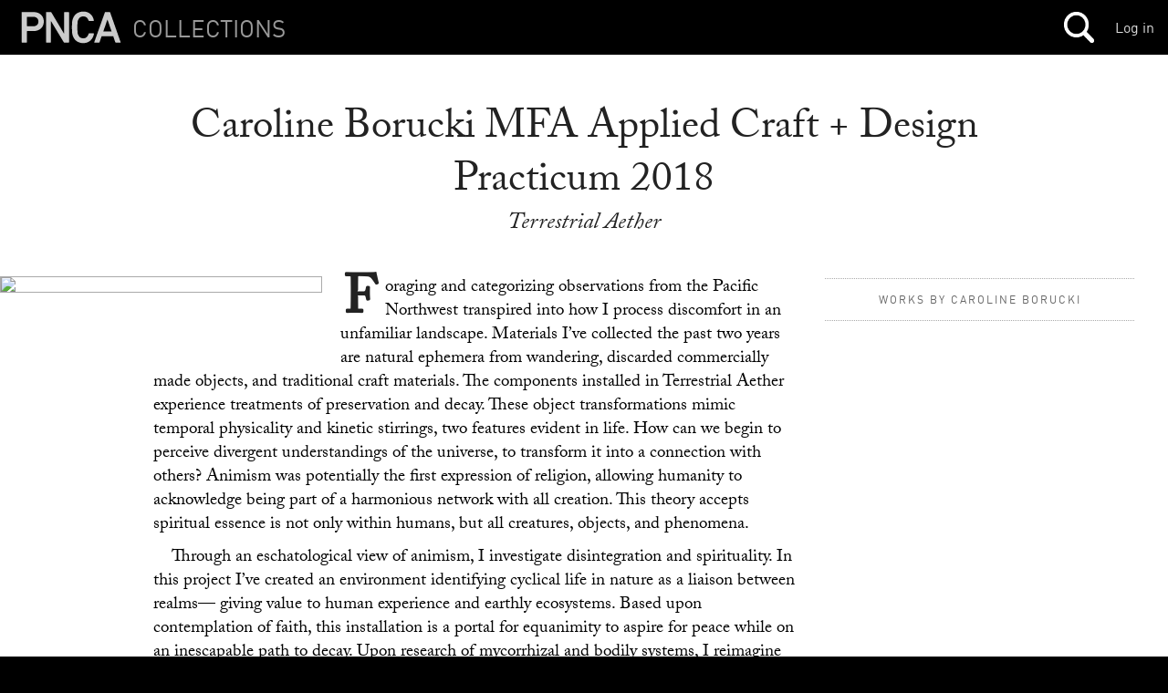

--- FILE ---
content_type: text/html; charset=utf-8
request_url: https://mimi.willamette.edu/a/10081
body_size: 29994
content:
<!DOCTYPE html>

  <head>
    <script>
      (function(d) {
        var config = {
          kitId: 'yla7unx',
          scriptTimeout: 3000,
          async: true
        },
        h=d.documentElement,t=setTimeout(function(){h.className=h.className.replace(/\bwf-loading\b/g,"")+" wf-inactive";},config.scriptTimeout),tk=d.createElement("script"),f=false,s=d.getElementsByTagName("script")[0],a;h.className+=" wf-loading";tk.src='https://use.typekit.net/'+config.kitId+'.js';tk.async=true;tk.onload=tk.onreadystatechange=function(){a=this.readyState;if(f||a&&a!="complete"&&a!="loaded")return;f=true;clearTimeout(t);try{Typekit.load(config)}catch(e){}};s.parentNode.insertBefore(tk,s)
      })(document);
    </script>

    <meta http-equiv="content-type" content="text/html;charset=UTF-8">

    <meta name="viewport" content="width=device-width, initial-scale=1.0">


    <title>Mimi: Collections Browser</title>

    <meta name="csrf-param" content="authenticity_token" />
<meta name="csrf-token" content="B5Fash6IXhxpIy99t95pkQI9UCamBgP+pxWemu1ZaFASFEM1aW2/iqS50TKjfudhQAMad8TtFAMw8XnAe7SFYw==" />

		<link rel="stylesheet" media="screen" href="/assets/public-b09c078c7ce369ff82841bfb3e935ef9.css" />

    <script src="/assets/manifests/publish-4c08a375c01079676ae796d233f0431c.js"></script>

    <script src="https://s3-us-west-2.amazonaws.com/pnca-web-components/webcomponentsjs/webcomponents-lite.min.js"></script>
    <link rel="import" href="https://s3-us-west-2.amazonaws.com/pnca-web-components/polymer/polymer.html">
    <link rel="import" href="https://s3-us-west-2.amazonaws.com/pnca-web-components/iron-ajax/iron-ajax.html">

    <link rel="import" href="https://s3-us-west-2.amazonaws.com/pnca-web-components/pnca-id-bar/dist/pnca-id-bar.html">

      <script>
        (function(i,s,o,g,r,a,m){i['GoogleAnalyticsObject']=r;i[r]=i[r]||function(){
        (i[r].q=i[r].q||[]).push(arguments)},i[r].l=1*new Date();a=s.createElement(o),
        m=s.getElementsByTagName(o)[0];a.async=1;a.src=g;m.parentNode.insertBefore(a,m)
        })(window,document,'script','//www.google-analytics.com/analytics.js','ga');

        ga('create', 'UA-3597598-9', 'auto');
        ga('send', 'pageview');

      </script>

  </head>

  <body class="dark">



  	<nav>
  <div class="mini-header sticky-navbar">

    <div class="project-wrapper">
      <a data-no-turbolink="false" href="/">


        <div class="project-name">
          <h4>Collections</h4>
        </div>


      <div class="mini-logo">
          <svg version="1.1" id="Layer_1" xmlns="http://www.w3.org/2000/svg" xmlns:xlink="http://www.w3.org/1999/xlink" x="0px" y="0px"
        	 viewBox="0 0 555 195" enable-background="new 0 0 555 195" xml:space="preserve">
             <path d="M20.2,179c-1.4,0-2.4-1-2.4-2.4V18.2c0-1.4,1-2.4,2.4-2.4h61.2c31.7,0,53.8,20.4,53.8,50.6
        	c0,30.5-22.1,50.9-53.8,50.9H47.6c-1,0-1.4,0.5-1.4,1.4v57.8c0,1.4-1,2.4-2.4,2.4H20.2z M106.8,66.4c0-14.9-10.3-25.2-27.1-25.2
        	H47.6c-1,0-1.4,0.5-1.4,1.4v47.5c0,1,0.5,1.4,1.4,1.4h32.2C96.5,91.6,106.8,81.6,106.8,66.4z"/>
            <path d="M146.8,18.2c0-1.4,1-2.4,2.4-2.4h22.1c1.9,0,3.1,0.7,4.1,2.4l66.5,112.6h1V18.2c0-1.4,1-2.4,2.4-2.4h20.9
        	c1.4,0,2.4,1,2.4,2.4v158.4c0,1.4-1,2.4-2.4,2.4h-21.8c-1.9,0-3.1-0.7-4.1-2.4L173.5,64.3h-1v112.3c0,1.4-1,2.4-2.4,2.4h-20.9
        	c-1.4,0-2.4-1-2.4-2.4V18.2z"/>
            <path d="M458,18.2c0.5-1.4,1.4-2.4,3.1-2.4h22.1c1.7,0,2.6,1,3.1,2.4l55.2,158.4c0.5,1.4,0,2.4-1.7,2.4h-23.5
        	c-1.7,0-2.6-0.7-3.1-2.4l-10.8-31.7H441l-10.8,31.7c-0.5,1.7-1.4,2.4-3.1,2.4h-23.3c-1.7,0-2.2-1-1.7-2.4L458,18.2z M493.8,119.7
        	l-21.6-63.4h-0.7l-21.8,63.4H493.8z"/>
            <path d="M288.4,141.8c-3.4-10.3-4.3-18.2-4.3-44.4c0-26.2,1-34.1,4.3-44.4c8.4-26.4,28.6-39.8,56.2-39.8
        	c30.2,0,49.5,17.8,55.5,47.3c0.2,1.4-1,2.4-2.4,2.4h-22.8c-1.7,0-2.6-1-3.1-2.4c-4.3-12.7-12.5-21.8-27.2-21.8
        	c-14.9,0-24.5,8.4-28.8,21.6c-2.2,6.7-2.9,13-2.9,37.2c0,24.2,0.7,30.5,2.9,37.2c4.3,13.2,13.4,21.6,28.8,21.6
        	c15.1,0,23.1-10.7,27.7-24.2c0.5-1.4,1-2.4,2.4-2.4h23.5c1.4,0,2.6,1,2.4,2.4c-6,29.5-25.7,49.6-56,49.6
        	C317,181.6,296.8,168.2,288.4,141.8z" />
          </svg>
      </div>
</a>
    </div>




    <h1>
    </h1>

 		<div class="mainnavholder">
 			<ul class="mainnav">


 					<li><a class="mainicon mainsearch" data-no-turbolink="false" href="/search"></a></li>
					<!-- <li> -->


 			</ul>
 		</div><!-- end mainnavholder -->

	  <div class="pnca-id-bar-wrapper">
        <a style="float:right;margin-top:20px;margin-right:15px" href="https://id.willamette.edu">Log in</a>
	  </div>

  </div>
</nav>




      <main>
  <section class="article--divider hap--detail">
    <div class="venue-info hap--info">
      <h1>Caroline Borucki MFA Applied Craft + Design Practicum 2018</h1>

      <h3>Terrestrial Aether</h3>


      <div class="goto-next-album-in-collection">
      </div>

    </div>


    <div class="venue-copy hap--copy album-viewer-toggle">


      <div class="venue-photo photo--left hap-photo--left">
         <figure>
             <a href="/d/118173">
               <img src="https://webmedia.willamette.edu/system/assets/40bb5e03-7cde-45e9-9a79-7e1964ce661e/medium/pnca_40bb5e03-7cde-45e9-9a79-7e1964ce661e_medium.jpg?1533166681" class="detail-photo ease-in ease-in-slow">
</a>         </figure>
       </div>

      <p>Foraging and categorizing observations from the Pacific Northwest transpired into how I process discomfort in an unfamiliar landscape. Materials I’ve collected the past two years are natural ephemera from wandering, discarded commercially made objects, and traditional craft materials. The components installed in Terrestrial Aether experience treatments of preservation and decay. These object transformations mimic temporal physicality and kinetic stirrings, two features evident in life. How can we begin to perceive divergent understandings of the universe, to transform it into a connection with others? Animism was potentially the first expression of religion, allowing humanity to acknowledge being part of a harmonious network with all creation. This theory accepts spiritual essence is not only within humans, but all creatures, objects, and phenomena. </p>
<p>Through an eschatological view of animism, I investigate disintegration and spirituality. In this project I’ve created an environment identifying cyclical life in nature as a liaison between realms— giving value to human experience and earthly ecosystems. Based upon contemplation of faith, this installation is a portal for equanimity to aspire for peace while on an inescapable path to decay. Upon research of mycorrhizal and bodily systems, I reimagine the potential for awareness, connection, and change in an evolving world. Objects are activated through voluntary movement from the air flow, amplifying the experience outside of the physical. This space has debris living in harmony with an unknown organism linking everything together. These objects are clues to attempt to understanding of the beginning, end, or cyclicity of existence.</p>



    </div>



    <div class="album-thumbs-show--wrapper unstuck-thumbs">
      <!--<h4 class="album-mini-context" style="display:none;">Caroline Borucki MFA Applied Craft + Design Practicum 2018 </h4> -->



      <div class="artist-presenter">
        <div class="expand-thumbs__trigger mobshow">
        </div>


            <a href="/u/7d3f6a47-8800-4cc6-b4ce-17b6a5333026">
          <span>Works by Caroline Borucki</span>
          </a>


      </div>


      <div class="album-thumbs-container--handheld mobshow"></div>

          <div class="album-thumbs-container stuck-scroller">
                <article>
			
    
    <div class="album-thumb-media" data-uuid='8f179c49-f75a-42f8-aba6-8a7f3fe10aa0' style="background-image:url('https://webmedia.willamette.edu/system/assets/8f179c49-f75a-42f8-aba6-8a7f3fe10aa0/square/pnca_8f179c49-f75a-42f8-aba6-8a7f3fe10aa0_square.jpg?1533167224');">
    </div>
  </article>

                <article>
			
    
    <div class="album-thumb-media" data-uuid='c2d42a5f-9d2f-4ef5-a006-b4e9e4db759d' style="background-image:url('https://webmedia.willamette.edu/system/assets/c2d42a5f-9d2f-4ef5-a006-b4e9e4db759d/square/pnca_c2d42a5f-9d2f-4ef5-a006-b4e9e4db759d_square.jpg?1533167222');">
    </div>
  </article>

                <article>
			
    
    <div class="album-thumb-media" data-uuid='0f1587ed-5e06-4434-9cf7-a81e6e714713' style="background-image:url('https://webmedia.willamette.edu/system/assets/0f1587ed-5e06-4434-9cf7-a81e6e714713/square/pnca_0f1587ed-5e06-4434-9cf7-a81e6e714713_square.jpg?1533167209');">
    </div>
  </article>

                <article>
			
    
    <div class="album-thumb-media" data-uuid='4c429c79-adf8-4492-83c5-0a1f9d3b493a' style="background-image:url('https://webmedia.willamette.edu/system/assets/4c429c79-adf8-4492-83c5-0a1f9d3b493a/square/pnca_4c429c79-adf8-4492-83c5-0a1f9d3b493a_square.jpg?1533167197');">
    </div>
  </article>

                <article>
			
    
    <div class="album-thumb-media" data-uuid='a7defa14-1298-4cb9-9e4f-3846d3c984ae' style="background-image:url('https://webmedia.willamette.edu/system/assets/a7defa14-1298-4cb9-9e4f-3846d3c984ae/square/pnca_a7defa14-1298-4cb9-9e4f-3846d3c984ae_square.jpg?1533167171');">
    </div>
  </article>

                <article>
			
    
    <div class="album-thumb-media" data-uuid='40bb5e03-7cde-45e9-9a79-7e1964ce661e' style="background-image:url('https://webmedia.willamette.edu/system/assets/40bb5e03-7cde-45e9-9a79-7e1964ce661e/square/pnca_40bb5e03-7cde-45e9-9a79-7e1964ce661e_square.jpg?1533166681');">
    </div>
  </article>

                <article>
			
    
    <div class="album-thumb-media" data-uuid='a70674e0-e96a-4517-8668-1f7286af872b' style="background-image:url('https://webmedia.willamette.edu/system/assets/a70674e0-e96a-4517-8668-1f7286af872b/square/pnca_a70674e0-e96a-4517-8668-1f7286af872b_square.jpg?1533166681');">
    </div>
  </article>

                <article>
			
    
    <div class="album-thumb-media" data-uuid='771ab342-1e0d-47bb-a383-6833b7267400' style="background-image:url('https://webmedia.willamette.edu/system/assets/771ab342-1e0d-47bb-a383-6833b7267400/square/pnca_771ab342-1e0d-47bb-a383-6833b7267400_square.jpg?1533166674');">
    </div>
  </article>

                <article>
			
    
    <div class="album-thumb-media" data-uuid='d41660e9-5d12-4c83-85da-93e0124df5c1' style="background-image:url('https://webmedia.willamette.edu/system/assets/d41660e9-5d12-4c83-85da-93e0124df5c1/square/pnca_d41660e9-5d12-4c83-85da-93e0124df5c1_square.jpg?1533166652');">
    </div>
  </article>

                <article>
			
    
    <div class="album-thumb-media" data-uuid='cb226e69-9605-4789-a9b9-2f81514c068a' style="background-image:url('https://webmedia.willamette.edu/system/assets/cb226e69-9605-4789-a9b9-2f81514c068a/square/pnca_cb226e69-9605-4789-a9b9-2f81514c068a_square.jpg?1533166651');">
    </div>
  </article>

                <article>
			
    
    <div class="album-thumb-media" data-uuid='68836564-ddc2-4b6b-8a9f-f3273271eb39' style="background-image:url('https://webmedia.willamette.edu/system/assets/68836564-ddc2-4b6b-8a9f-f3273271eb39/square/pnca_68836564-ddc2-4b6b-8a9f-f3273271eb39_square.jpg?1533166649');">
    </div>
  </article>

                <article>
			
    
    <div class="album-thumb-media" data-uuid='34c2671c-e9e4-42ad-8a54-008a31c54de8' style="background-image:url('https://webmedia.willamette.edu/system/assets/34c2671c-e9e4-42ad-8a54-008a31c54de8/square/pnca_34c2671c-e9e4-42ad-8a54-008a31c54de8_square.jpg?1533166598');">
    </div>
  </article>

                <article>
			
    
    <div class="album-thumb-media" data-uuid='99aa9c71-2e89-4be4-b1b5-b60bd8f5de5f' style="background-image:url('https://webmedia.willamette.edu/system/assets/99aa9c71-2e89-4be4-b1b5-b60bd8f5de5f/square/pnca_99aa9c71-2e89-4be4-b1b5-b60bd8f5de5f_square.jpg?1533166597');">
    </div>
  </article>

                <article>
			
    
    <div class="album-thumb-media" data-uuid='2d6330b5-0b30-4f9d-ab45-70dd2ff8ed4b' style="background-image:url('https://webmedia.willamette.edu/system/assets/2d6330b5-0b30-4f9d-ab45-70dd2ff8ed4b/square/pnca_2d6330b5-0b30-4f9d-ab45-70dd2ff8ed4b_square.jpg?1533166597');">
    </div>
  </article>

          </div>

        <!-- end cacheer -->
    </div>

      <div class="album-viewer " style="display:none;">

        <div class="detail-photo doc-in-album-full-preview active-doc-in-view" data-uuid="8f179c49-f75a-42f8-aba6-8a7f3fe10aa0">

  <div class="doc-in-album-toolroll" data-uuid="8f179c49-f75a-42f8-aba6-8a7f3fe10aa0" style='display:none;'>

    <button class="album-viewer__closex flat-button">&#x2715;</button>



  </div>


      <a href="/a/10081/d/118222">
        <img data-src='https://webmedia.willamette.edu/system/assets/8f179c49-f75a-42f8-aba6-8a7f3fe10aa0/large/pnca_8f179c49-f75a-42f8-aba6-8a7f3fe10aa0_large.jpg?1533167224' src="" />
      </a>



    <p class="caption--viewer"></p>


    <p class="credits--viewer"></p>




</div>



        <div class="detail-photo doc-in-album-full-preview " data-uuid="c2d42a5f-9d2f-4ef5-a006-b4e9e4db759d">

  <div class="doc-in-album-toolroll" data-uuid="c2d42a5f-9d2f-4ef5-a006-b4e9e4db759d" style='display:none;'>

    <button class="album-viewer__closex flat-button">&#x2715;</button>



  </div>


      <a href="/a/10081/d/118221">
        <img data-src='https://webmedia.willamette.edu/system/assets/c2d42a5f-9d2f-4ef5-a006-b4e9e4db759d/large/pnca_c2d42a5f-9d2f-4ef5-a006-b4e9e4db759d_large.jpg?1533167222' src="" />
      </a>



    <p class="caption--viewer"></p>


    <p class="credits--viewer"></p>




</div>



        <div class="detail-photo doc-in-album-full-preview " data-uuid="0f1587ed-5e06-4434-9cf7-a81e6e714713">

  <div class="doc-in-album-toolroll" data-uuid="0f1587ed-5e06-4434-9cf7-a81e6e714713" style='display:none;'>

    <button class="album-viewer__closex flat-button">&#x2715;</button>



  </div>


      <a href="/a/10081/d/118220">
        <img data-src='https://webmedia.willamette.edu/system/assets/0f1587ed-5e06-4434-9cf7-a81e6e714713/large/pnca_0f1587ed-5e06-4434-9cf7-a81e6e714713_large.jpg?1533167209' src="" />
      </a>



    <p class="caption--viewer"></p>


    <p class="credits--viewer"></p>




</div>



        <div class="detail-photo doc-in-album-full-preview " data-uuid="4c429c79-adf8-4492-83c5-0a1f9d3b493a">

  <div class="doc-in-album-toolroll" data-uuid="4c429c79-adf8-4492-83c5-0a1f9d3b493a" style='display:none;'>

    <button class="album-viewer__closex flat-button">&#x2715;</button>



  </div>


      <a href="/a/10081/d/118218">
        <img data-src='https://webmedia.willamette.edu/system/assets/4c429c79-adf8-4492-83c5-0a1f9d3b493a/large/pnca_4c429c79-adf8-4492-83c5-0a1f9d3b493a_large.jpg?1533167197' src="" />
      </a>



    <p class="caption--viewer"></p>


    <p class="credits--viewer"></p>




</div>



        <div class="detail-photo doc-in-album-full-preview " data-uuid="a7defa14-1298-4cb9-9e4f-3846d3c984ae">

  <div class="doc-in-album-toolroll" data-uuid="a7defa14-1298-4cb9-9e4f-3846d3c984ae" style='display:none;'>

    <button class="album-viewer__closex flat-button">&#x2715;</button>



  </div>


      <a href="/a/10081/d/118215">
        <img data-src='https://webmedia.willamette.edu/system/assets/a7defa14-1298-4cb9-9e4f-3846d3c984ae/large/pnca_a7defa14-1298-4cb9-9e4f-3846d3c984ae_large.jpg?1533167171' src="" />
      </a>



    <p class="caption--viewer"></p>


    <p class="credits--viewer"></p>




</div>



        <div class="detail-photo doc-in-album-full-preview " data-uuid="40bb5e03-7cde-45e9-9a79-7e1964ce661e">

  <div class="doc-in-album-toolroll" data-uuid="40bb5e03-7cde-45e9-9a79-7e1964ce661e" style='display:none;'>

    <button class="album-viewer__closex flat-button">&#x2715;</button>



  </div>


      <a href="/a/10081/d/118173">
        <img data-src='https://webmedia.willamette.edu/system/assets/40bb5e03-7cde-45e9-9a79-7e1964ce661e/large/pnca_40bb5e03-7cde-45e9-9a79-7e1964ce661e_large.jpg?1533166681' src="" />
      </a>



    <p class="caption--viewer"></p>


    <p class="credits--viewer"></p>




</div>



        <div class="detail-photo doc-in-album-full-preview " data-uuid="a70674e0-e96a-4517-8668-1f7286af872b">

  <div class="doc-in-album-toolroll" data-uuid="a70674e0-e96a-4517-8668-1f7286af872b" style='display:none;'>

    <button class="album-viewer__closex flat-button">&#x2715;</button>



  </div>


      <a href="/a/10081/d/118172">
        <img data-src='https://webmedia.willamette.edu/system/assets/a70674e0-e96a-4517-8668-1f7286af872b/large/pnca_a70674e0-e96a-4517-8668-1f7286af872b_large.jpg?1533166681' src="" />
      </a>



    <p class="caption--viewer"></p>


    <p class="credits--viewer"></p>




</div>



        <div class="detail-photo doc-in-album-full-preview " data-uuid="771ab342-1e0d-47bb-a383-6833b7267400">

  <div class="doc-in-album-toolroll" data-uuid="771ab342-1e0d-47bb-a383-6833b7267400" style='display:none;'>

    <button class="album-viewer__closex flat-button">&#x2715;</button>



  </div>


      <a href="/a/10081/d/118171">
        <img data-src='https://webmedia.willamette.edu/system/assets/771ab342-1e0d-47bb-a383-6833b7267400/large/pnca_771ab342-1e0d-47bb-a383-6833b7267400_large.jpg?1533166674' src="" />
      </a>



    <p class="caption--viewer"></p>


    <p class="credits--viewer"></p>




</div>



        <div class="detail-photo doc-in-album-full-preview " data-uuid="d41660e9-5d12-4c83-85da-93e0124df5c1">

  <div class="doc-in-album-toolroll" data-uuid="d41660e9-5d12-4c83-85da-93e0124df5c1" style='display:none;'>

    <button class="album-viewer__closex flat-button">&#x2715;</button>



  </div>


      <a href="/a/10081/d/118170">
        <img data-src='https://webmedia.willamette.edu/system/assets/d41660e9-5d12-4c83-85da-93e0124df5c1/large/pnca_d41660e9-5d12-4c83-85da-93e0124df5c1_large.jpg?1533166652' src="" />
      </a>



    <p class="caption--viewer"></p>


    <p class="credits--viewer"></p>




</div>



        <div class="detail-photo doc-in-album-full-preview " data-uuid="cb226e69-9605-4789-a9b9-2f81514c068a">

  <div class="doc-in-album-toolroll" data-uuid="cb226e69-9605-4789-a9b9-2f81514c068a" style='display:none;'>

    <button class="album-viewer__closex flat-button">&#x2715;</button>



  </div>


      <a href="/a/10081/d/118169">
        <img data-src='https://webmedia.willamette.edu/system/assets/cb226e69-9605-4789-a9b9-2f81514c068a/large/pnca_cb226e69-9605-4789-a9b9-2f81514c068a_large.jpg?1533166651' src="" />
      </a>



    <p class="caption--viewer"></p>


    <p class="credits--viewer"></p>




</div>



        <div class="detail-photo doc-in-album-full-preview " data-uuid="68836564-ddc2-4b6b-8a9f-f3273271eb39">

  <div class="doc-in-album-toolroll" data-uuid="68836564-ddc2-4b6b-8a9f-f3273271eb39" style='display:none;'>

    <button class="album-viewer__closex flat-button">&#x2715;</button>



  </div>


      <a href="/a/10081/d/118168">
        <img data-src='https://webmedia.willamette.edu/system/assets/68836564-ddc2-4b6b-8a9f-f3273271eb39/large/pnca_68836564-ddc2-4b6b-8a9f-f3273271eb39_large.jpg?1533166649' src="" />
      </a>



    <p class="caption--viewer"></p>


    <p class="credits--viewer"></p>




</div>



        <div class="detail-photo doc-in-album-full-preview " data-uuid="34c2671c-e9e4-42ad-8a54-008a31c54de8">

  <div class="doc-in-album-toolroll" data-uuid="34c2671c-e9e4-42ad-8a54-008a31c54de8" style='display:none;'>

    <button class="album-viewer__closex flat-button">&#x2715;</button>



  </div>


      <a href="/a/10081/d/118167">
        <img data-src='https://webmedia.willamette.edu/system/assets/34c2671c-e9e4-42ad-8a54-008a31c54de8/large/pnca_34c2671c-e9e4-42ad-8a54-008a31c54de8_large.jpg?1533166598' src="" />
      </a>



    <p class="caption--viewer"></p>


    <p class="credits--viewer"></p>




</div>



        <div class="detail-photo doc-in-album-full-preview " data-uuid="99aa9c71-2e89-4be4-b1b5-b60bd8f5de5f">

  <div class="doc-in-album-toolroll" data-uuid="99aa9c71-2e89-4be4-b1b5-b60bd8f5de5f" style='display:none;'>

    <button class="album-viewer__closex flat-button">&#x2715;</button>



  </div>


      <a href="/a/10081/d/118166">
        <img data-src='https://webmedia.willamette.edu/system/assets/99aa9c71-2e89-4be4-b1b5-b60bd8f5de5f/large/pnca_99aa9c71-2e89-4be4-b1b5-b60bd8f5de5f_large.jpg?1533166597' src="" />
      </a>



    <p class="caption--viewer"></p>


    <p class="credits--viewer"></p>




</div>



        <div class="detail-photo doc-in-album-full-preview " data-uuid="2d6330b5-0b30-4f9d-ab45-70dd2ff8ed4b">

  <div class="doc-in-album-toolroll" data-uuid="2d6330b5-0b30-4f9d-ab45-70dd2ff8ed4b" style='display:none;'>

    <button class="album-viewer__closex flat-button">&#x2715;</button>



  </div>


      <a href="/a/10081/d/118165">
        <img data-src='https://webmedia.willamette.edu/system/assets/2d6330b5-0b30-4f9d-ab45-70dd2ff8ed4b/large/pnca_2d6330b5-0b30-4f9d-ab45-70dd2ff8ed4b_large.jpg?1533166597' src="" />
      </a>



    <p class="caption--viewer"></p>


    <p class="credits--viewer"></p>




</div>



      </div>
    </div>
    <div class="hidden"></div>


  </section>

</main>



  <section class="collections-wrapper full-wrapper" style="margin-top:12px;">
    <div class="albums-sticky-closer"></div>
    <section class="text-divider searchbar">
      <h1>Belongs to 1 collection</h1>
    </section>

          

<article class="block-38 ">
  <a data-no-turbolink="false" href="/f/thesis/c/MFA-ACD-thesis">
    <div class="droppable pixel-block medium-block " style="background-image:url('https://webmedia.willamette.edu/system/assets/77f3027a-555d-49c6-87bd-3c09048d1e86/medium/pnca_77f3027a-555d-49c6-87bd-3c09048d1e86_medium.jpg?1437620206');" data-uid="38" data-objtype="Collection">


      <h4>125 albums</h4>
      <h3>MFA in Applied Craft + Design Thesis Works
      </h3>
    </div>



</a></article>


  </section>




<script>

if ($('.pagination').length) {
  $('.loadmore').on('click', function(e) {
    $(this).html("<div class='loading'></div>");

    var url = $('.pagination .next_page').attr('href');
    e.preventDefault();
    return $.getScript(url);
  });
}

$(document).on("page:fetch", function() {
  Waypoint.disableAll();
});

$(document).on("page:change", function() {
  Waypoint.enableAll();

  $('.stuck-scroller').css("max-height",$(window).height() * .62);

  $(window).resize(function() {
    $('.stuck-scroller').css("max-height",$(window).height() * .62);
    $(".stuck-scroller").overscroll({
      direction: 'vertical'
    });
  });

  $(".stuck-scroller").overscroll({
    direction: 'vertical'
  });

   $('.doc-in-album-full-preview').each(function(i) {
     var t = (i*10),
       el = $(this).find('img');
       setTimeout(function() {
         activate_media_src(el);
       }, t);
     });

  $('.album-thumbs-container').on('click', ".album-thumb-media", function(e) {
    //Waypoint.enableAll();

    show_album_full_viewer();
    stick_thumbs();

    var full_doc = $('.doc-in-album-full-preview[data-uuid="'+$(this).data('uuid')+'"]');

    var selected_doc_offset = full_doc.offset().top;
    $(window).scrollTop(selected_doc_offset-90);

    Waypoint.disableAll();

    make_doc_preview_active(full_doc,false);
    $('.album-thumbs-show--wrapper').removeClass('expand-thumbs');
    $('.album-thumbs-show--wrapper').scrollTop(0);

    Waypoint.enableAll();

  });


  $(".album-viewer__closex").on('click', function(e) {
    hide_album_full_viewer();
    Waypoint.refreshAll();
  });


  $(document).on('scroll', function () {

    if ($(window).scrollTop() == 0) {
      hide_album_full_viewer();

    } else if ($('.album-viewer').is(":visible")) {

        var last_doc = $('.doc-in-album-full-preview').filter(':last'),
            last_doc_offset = last_doc.offset(),
            viewport_offset_top = last_doc_offset.top - $(document).scrollTop();

        if (viewport_offset_top <= 90) {

          if ($( window ).width() > 471) {
            $('.stuck-thumbs').css('top',(viewport_offset_top-10)+'px');
          }

        } else {
          if ($( window ).width() > 471) {
            $('.stuck-thumbs').css('top','80px').css('right','0px');
          }
        }
    }

    album_viewer_waypoint.enable();

  });
  /******/

});

/* Waypoint declarations */
var other_albums_waypoint = new Waypoint({
  element: $('.albums-sticky-closer:first'),
  handler: function(direction) {
    if (direction === 'down') {
      hide_album_full_viewer();

      var other_albums = $('.albums-sticky-closer').filter(':first'),
          other_albums_offset = other_albums.offset(),
          viewport_offset_top = other_albums_offset.top;

          $(window).scrollTop(viewport_offset_top-60);

      //$(this.element).next('.searchbar').addClass('stuck stuck-level-two');
    } else if (direction === 'up') {
      //$(this.element).next('.searchbar').removeClass('stuck stuck-level-two');
    }
  },
  offset: 60
 });

 /* Active doc in view */
 var $doc_waypoints = $('.doc-in-album-full-preview')

 $doc_waypoints.waypoint({
   handler: function(direction) {
     if (direction === 'up') {
       console.log('fire up');
       make_doc_preview_active($(this.element),true);
     }
   },
   enabled: false,
   offset: '80%'
 });

 $doc_waypoints.waypoint({
   handler: function(direction) {
     if (direction === 'down') {
       console.log('fire down');
       make_doc_preview_active($(this.element),false);
     }
   },
   enabled: false,
   offset: '40%'
 });



 var album_viewer_waypoint = new Waypoint({
   element: $('.album-viewer'),
   handler: function(direction) {
     var active = $(this.element).is(':visible');
     if (active) {
       if (direction === 'down') {
         stick_thumbs();
       } else if (direction === 'up') {
         unstick_thumbs();
       }
     }
   },
   enabled: false,
   offset: 90
  });


/****/


function unstick_thumbs() {
  $('.album-thumbs-show--wrapper').removeClass('stuck-thumbs').addClass('unstuck-thumbs');
  //$('.album-thumbs-container').removeClass('stuck-scroller');
  $('.album-mini-context').hide();
  if ($( window ).width() < 471) {
    $('.unstuck-thumbs').css('bottom','0px');
  } else {
    $('.unstuck-thumbs').css('top','80px').css('right','0px');
  }
}
function stick_thumbs() {
  $('.album-thumbs-show--wrapper').removeClass('unstuck-thumbs').addClass('stuck-thumbs');
  $('.album-thumbs-container').addClass('stuck-scroller');
  $('.album-mini-context').show();
  if ($( window ).width() < 471) {
    $('.stuck-thumbs').css('bottom','0px');
  } else {
    $('.stuck-thumbs').css('top','80px').css('right','0px');
  }
}

  function show_album_full_viewer() {
    $('.album-viewer-toggle').hide();
    $('.album-viewer').show();
    $('.album-viewer__loadmore').show();
  }

  $(".expand-thumbs__trigger").on('click', function(e) {
    $('.album-thumbs-show--wrapper').toggleClass('expand-thumbs');
  });


  function hide_album_full_viewer() {
    if (!($('.album-viewer').hasClass('on-by-default'))) {
      unstick_thumbs();
      $('.album-viewer').hide();
      $('.album-viewer-toggle').show();
      $('.album-viewer__loadmore').hide();

      $(window).scrollTop(0);

    }
  }

  function make_doc_preview_active(el,prev) {

    var el_uuid = el.data('uuid'),
        active_full_doc = prev ? el.prev() : el,
    active_thumb_doc = prev ? $('.album-thumb-media[data-uuid="'+el_uuid+'"]').prev() : $('.album-thumb-media[data-uuid="'+el_uuid+'"]');

    $('.album-thumb-media, .doc-in-album-full-preview').removeClass('active-doc-in-view');

    $('.doc-in-album-toolroll').hide();
    active_full_doc.find('.doc-in-album-toolroll').show('fast');

    active_full_doc.addClass('active-doc-in-view');
    active_thumb_doc.addClass('active-doc-in-view');
  }

  function activate_media_src(img_el) {
    img_el.attr('src', img_el.data('src'));
  }



</script>


      
<div class="footer">


  <div class="footer-logo">
      <a href="http://pnca.edu"><svg version="1.1" id="Layer_1" xmlns="http://www.w3.org/2000/svg" xmlns:xlink="http://www.w3.org/1999/xlink" x="0px" y="0px"
    	 viewBox="0 0 555 195" enable-background="new 0 0 555 195" xml:space="preserve">
         <path d="M20.2,179c-1.4,0-2.4-1-2.4-2.4V18.2c0-1.4,1-2.4,2.4-2.4h61.2c31.7,0,53.8,20.4,53.8,50.6
    	c0,30.5-22.1,50.9-53.8,50.9H47.6c-1,0-1.4,0.5-1.4,1.4v57.8c0,1.4-1,2.4-2.4,2.4H20.2z M106.8,66.4c0-14.9-10.3-25.2-27.1-25.2
    	H47.6c-1,0-1.4,0.5-1.4,1.4v47.5c0,1,0.5,1.4,1.4,1.4h32.2C96.5,91.6,106.8,81.6,106.8,66.4z"/>
        <path d="M146.8,18.2c0-1.4,1-2.4,2.4-2.4h22.1c1.9,0,3.1,0.7,4.1,2.4l66.5,112.6h1V18.2c0-1.4,1-2.4,2.4-2.4h20.9
    	c1.4,0,2.4,1,2.4,2.4v158.4c0,1.4-1,2.4-2.4,2.4h-21.8c-1.9,0-3.1-0.7-4.1-2.4L173.5,64.3h-1v112.3c0,1.4-1,2.4-2.4,2.4h-20.9
    	c-1.4,0-2.4-1-2.4-2.4V18.2z"/>
        <path d="M458,18.2c0.5-1.4,1.4-2.4,3.1-2.4h22.1c1.7,0,2.6,1,3.1,2.4l55.2,158.4c0.5,1.4,0,2.4-1.7,2.4h-23.5
    	c-1.7,0-2.6-0.7-3.1-2.4l-10.8-31.7H441l-10.8,31.7c-0.5,1.7-1.4,2.4-3.1,2.4h-23.3c-1.7,0-2.2-1-1.7-2.4L458,18.2z M493.8,119.7
    	l-21.6-63.4h-0.7l-21.8,63.4H493.8z"/>
        <path d="M288.4,141.8c-3.4-10.3-4.3-18.2-4.3-44.4c0-26.2,1-34.1,4.3-44.4c8.4-26.4,28.6-39.8,56.2-39.8
    	c30.2,0,49.5,17.8,55.5,47.3c0.2,1.4-1,2.4-2.4,2.4h-22.8c-1.7,0-2.6-1-3.1-2.4c-4.3-12.7-12.5-21.8-27.2-21.8
    	c-14.9,0-24.5,8.4-28.8,21.6c-2.2,6.7-2.9,13-2.9,37.2c0,24.2,0.7,30.5,2.9,37.2c4.3,13.2,13.4,21.6,28.8,21.6
    	c15.1,0,23.1-10.7,27.7-24.2c0.5-1.4,1-2.4,2.4-2.4h23.5c1.4,0,2.6,1,2.4,2.4c-6,29.5-25.7,49.6-56,49.6
    	C317,181.6,296.8,168.2,288.4,141.8z" />
      </svg></a>
  </div>


  <p style="color:#aaa;">&copy; 2026 PNCA, 511 NW Broadway, Portland, OR 97209-3404 &bull; <a href="https://mapsengine.google.com/map/u/0/embed?mid=zFoIuGYmG0E4.k5GcPog25njE">Map</a> &bull; PH: 503.226.4391 &bull; <a href="http://pnca.edu/about/contact/">Contact + Hours</a></p>

</div>


  </body>
</html>
